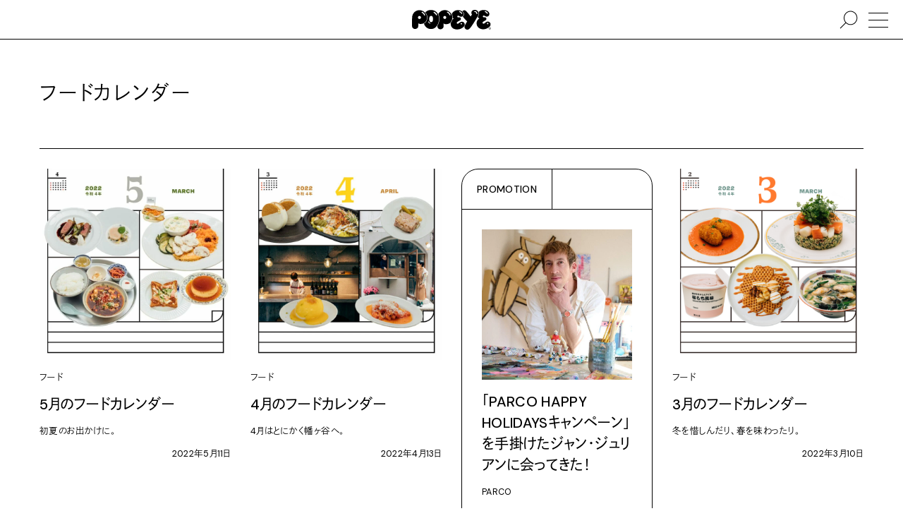

--- FILE ---
content_type: text/html; charset=UTF-8
request_url: https://popeyemagazine.jp/tag/food-calendar/
body_size: 53280
content:
<!DOCTYPE HTML>
<html lang="ja">
<head>
  <meta charset="UTF-8">
  <meta name="viewport" content="initial-scale=1">
  <meta name="format-detection" content="telephone=no">

  <title>フードカレンダー | POPEYE Web | ポパイウェブ</title>

  <meta property="og:title" content="フードカレンダー | POPEYE Web | ポパイウェブ">
  <meta name="description" content="雑誌POPEYE(ポパイ)がスタートしたウェブサイトPOPEYE Web(ポパイウェブ)。都市生活がより楽しくなるファッション、カルチャー、フードなどのユニークな情報を記事、動画、音声メディアで発信中！">
  <meta property="og:description" content="雑誌POPEYE(ポパイ)がスタートしたウェブサイトPOPEYE Web(ポパイウェブ)。都市生活がより楽しくなるファッション、カルチャー、フードなどのユニークな情報を記事、動画、音声メディアで発信中！">
  <meta property="og:type" content="article">
  <meta property="og:url" content="https://popeyemagazine.jp/tag/food-calendar/">
  <meta property="og:image" content="https://popeyemagazine.jp/wp-content/themes/popeyemagazine-v3/dist/assets/favicons/og.png">
  <meta property="og:image:width" content="1200">
  <meta property="og:image:height" content="630">

  <meta property="twitter:card" content="summary_large_image">
  <meta property="twitter:title" content="フードカレンダー | POPEYE Web | ポパイウェブ">
  <meta property="twitter:description" content="雑誌POPEYE(ポパイ)がスタートしたウェブサイトPOPEYE Web(ポパイウェブ)。都市生活がより楽しくなるファッション、カルチャー、フードなどのユニークな情報を記事、動画、音声メディアで発信中！">
  <meta property="twitter:image:src" content="https://popeyemagazine.jp/wp-content/themes/popeyemagazine-v3/dist/assets/favicons/og.png">
  <meta property="twitter:image:type" content="image/png">

  <link rel="apple-touch-icon" sizes="180x180" href="https://popeyemagazine.jp/wp-content/themes/popeyemagazine-v3/dist/assets/favicons/apple-touch-icon.png">
  <link rel="icon" type="image/png" sizes="32x32" href="https://popeyemagazine.jp/wp-content/themes/popeyemagazine-v3/dist/assets/favicons/favicon-32x32.png">
  <link rel="icon" type="image/png" sizes="16x16" href="https://popeyemagazine.jp/wp-content/themes/popeyemagazine-v3/dist/assets/favicons/favicon-16x16.png">
  <link rel="icon" href="data:image/svg+xml;charset=utf8,%3Csvg%20xmlns%3D%22http%3A%2F%2Fwww.w3.org%2F2000%2Fsvg%22%20viewBox%3D%220%200%2050%2050%22%3E%3Cpath%20fill%3D%22%23ffffff%22%20class%3D%22st0%22%20d%3D%22M25.1%2C3.4L25.1%2C3.4C16.4%2C3.3%2C8.3%2C9.8%2C8.2%2C20.8L7.9%2C39.7c0.2%2C4.5%2C3.6%2C6.9%2C6.9%2C6.9%20c3.2%2C0%2C7.3-2.6%2C7.3-6.1c0-2.6%2C0.2-3.8%2C0.1-7.1c1.6%2C1.1%2C3%2C1.7%2C5.7%2C1.6c6-0.2%2C13.1-3%2C14.1-13.6C42.9%2C11.4%2C33.7%2C3.5%2C25.1%2C3.4z%20M24.8%2C23.6c-1.9%2C0-3.4-1.6-3.4-3.5c0-1.9%2C1.6-3.5%2C3.4-3.4c1.9%2C0%2C3.4%2C1.6%2C3.4%2C3.5C28.3%2C22.1%2C26.7%2C23.6%2C24.8%2C23.6z%20M37.1%2C15.7%20c-0.6%2C0.3-1.3%2C0.2-1.6-0.6c-0.1-0.3-0.7-2-2-3.3c-0.9-0.9-1.9-1.7-3-2.4c-0.9-0.5-1.1-1.1-0.6-1.8c0.4-0.5%2C1.2-0.5%2C2.2%2C0%20c0.8%2C0.5%2C1.9%2C1%2C3.4%2C2.7c1.3%2C1.5%2C1.8%2C2.6%2C2.1%2C3.5C37.7%2C14.7%2C37.8%2C15.4%2C37.1%2C15.7z%22%2F%3E%3C%2Fsvg%3E">
  <link href="https://popeyemagazine.jp/wp-content/themes/popeyemagazine-v3/dist/assets/css/site.css" rel="stylesheet" type="text/css">
  <style>
    :root{
              --logocolor: #000000;
      
              --primarycolor: #000000;
        --primarycolor-2: #1a1a1a;
        --primarycolor-3: #333333;
        --primarycolor-4: #4d4d4d;
        --primarycolor-5: #666666;
        --primarycolor-6: #808080;
        --primarycolor-7: #999999;
      
      
              --calendar-primarycolor:#ffffff;
                  --calendar-bgcolor:#a31000;
              
                
      --gatheringcolor: orange;
    }
  </style>

  <script>
    const hasTouchScreen = () => {
      return !!('ontouchstart' in window) || !!('msmaxtouchpoints' in window.navigator);
    }
    if(hasTouchScreen()){
      document.documentElement.classList.add('is-touch');
    } else {
      document.documentElement.classList.add('is-no-touch');
    }
    var AD_CATEGORY = 'food-calendar';
    var adUnit = {
      mobile: {
        'rectangle-a': {
          name: '/21687239661/popeye/mobile_rectangle_A',
          size: [300, 250]
        },
        'rectangle-b': {
          name: '/21687239661/popeye/mobile_rectangle_B',
          size: [300, 250]
        },
        'rectangle-c': {
          name: '/21687239661/popeye/mobile_rectangle_C',
          size: [300, 250]
        },
        'overlay': {
          name: '/21687239661/popeye/mobile_overlay',
          size: [375, 59]
        },
        'inread': {
          name: '/21687239661/popeye/mobile_inread',
          size: [302, 250]
        }
      },
      desktop: {
        billboard: {
          name: '/21687239661/popeye/desktop_billboard',
          size: [970, 250]
        },
        rectangle: {
          name: '/21687239661/popeye/desktop_rectangle',
          size: [300, 250]
        }
      }
    };
    var todayDate = '2026-01-14';
    var todoFetchURL = 'https://popeyemagazine.jp/wp-json/myplugin/v1/todos_by_date?date=';
  </script>
  <script>
    (function(d) {var config = {kitId: 'yyg7fwg',scriptTimeout: 3000,async: true},h=d.documentElement,t=setTimeout(function(){h.className=h.className.replace(/\bwf-loading\b/g,"")+" wf-inactive";},config.scriptTimeout),tk=d.createElement("script"),f=false,s=d.getElementsByTagName("script")[0],a;h.className+=" wf-loading";tk.src='https://use.typekit.net/'+config.kitId+'.js';tk.async=true;tk.onload=tk.onreadystatechange=function(){a=this.readyState;if(f||a&&a!="complete"&&a!="loaded")return;f=true;clearTimeout(t);try{Typekit.load(config)}catch(e){}};s.parentNode.insertBefore(tk,s)})(document);
  </script>
  <script async src="https://www.googletagmanager.com/gtag/js?id=UA-187936843-1"></script>
  <script>
    window.dataLayer = window.dataLayer || [];

    function gtag() {
      window.dataLayer.push(arguments);
    }
    gtag('js', new Date());

    gtag('config', 'UA-187936843-1', {
      'custom_map': {
        'dimension1': 'category'
      },
      'category': 'food-calendar'
    });
    gtag('config', 'G-KPDFS83RY7');
  </script>
  <script defer src="https://securepubads.g.doubleclick.net/tag/js/gpt.js"></script>
  <script type="application/javascript" src="//anymind360.com/js/9927/ats.js"></script>
  <script>
    (function(w, d, s, l, i) {
      w[l] = w[l] || [];
      w[l].push({
        'gtm.start': new Date().getTime(),
        event: 'gtm.js'
      });
      var f = d.getElementsByTagName(s)[0],
        j = d.createElement(s),
        dl = l != 'dataLayer' ? '&l=' + l : '';
      j.async = true;
      j.src =
        'https://www.googletagmanager.com/gtm.js?id=' + i + dl;
      f.parentNode.insertBefore(j, f);
    })(window, document, 'script', 'dataLayer', 'GTM-5WJPLHN');
  </script>
  <script>
    window.fbAsyncInit = function() {
      FB.init({
        appId: '1193918534358052',
        xfbml: true,
        version: 'v10.0'
      });
      FB.AppEvents.logPageView();
    };

    (function(d, s, id) {
      var js, fjs = d.getElementsByTagName(s)[0];
      if (d.getElementById(id)) {
        return;
      }
      js = d.createElement(s);
      js.id = id;
      js.src = "https://connect.facebook.net/en_US/sdk.js";
      fjs.parentNode.insertBefore(js, fjs);
    }(document, 'script', 'facebook-jssdk'));
  </script>
  <script type="text/javascript" id="mierucajs">
    window.__fid = window.__fid || [];__fid.push([595920029]);
    (function() {
    function mieruca(){if(typeof window.__fjsld != "undefined") return; window.__fjsld = 1; var fjs = document.createElement('script'); fjs.type = 'text/javascript'; fjs.async = true; fjs.id = "fjssync"; var timestamp = new Date;fjs.src = ('https:' == document.location.protocol ? 'https' : 'http') + '://hm.mieru-ca.com/service/js/mieruca-hm.js?v='+ timestamp.getTime(); var x = document.getElementsByTagName('script')[0]; x.parentNode.insertBefore(fjs, x); };
    setTimeout(mieruca, 500); document.readyState != "complete" ? (window.attachEvent ? window.attachEvent("onload", mieruca) : window.addEventListener("load", mieruca, false)) : mieruca();
    })();
  </script>
        <script>
      var currentTownTalk = [{"image_src":"https:\/\/popeyemagazine.jp\/wp-content\/uploads\/2026\/01\/BB739865-4C61-49AE-8D3A-B0CF2A57F141-750x750.jpg","image_link":"https:\/\/popeyemagazine.jp\/tag\/arisa-nakano\/","is_exist_post":true},{"image_src":"https:\/\/popeyemagazine.jp\/wp-content\/uploads\/2026\/01\/tsurumisan-proffile-edit-750x938.jpg","image_link":"https:\/\/popeyemagazine.jp\/tag\/takashi-tsurumi\/","is_exist_post":true},{"image_src":"https:\/\/popeyemagazine.jp\/wp-content\/uploads\/2026\/01\/okamisato.jpeg","image_link":"https:\/\/popeyemagazine.jp\/tag\/misato-oka\/","is_exist_post":true},{"image_src":"https:\/\/popeyemagazine.jp\/wp-content\/uploads\/2026\/01\/petr-eye-750x750.jpg","image_link":"https:\/\/popeyemagazine.jp\/tag\/petr-holy\/","is_exist_post":false},{"image_src":"https:\/\/popeyemagazine.jp\/wp-content\/uploads\/2025\/12\/f4c062f26a35aa8b2aa8d6d10b831511-750x750.jpg","image_link":"https:\/\/popeyemagazine.jp\/tag\/masayuki-furuya\/","is_exist_post":true},{"image_src":"https:\/\/popeyemagazine.jp\/wp-content\/uploads\/2026\/01\/S__16318497-750x750.jpg","image_link":"https:\/\/popeyemagazine.jp\/tag\/inokuchi-masashi\/","is_exist_post":true},{"image_src":"https:\/\/popeyemagazine.jp\/wp-content\/uploads\/2026\/01\/img00-profile-B-750x750.jpg","image_link":"https:\/\/popeyemagazine.jp\/tag\/mateusz-urbanowicz\/","is_exist_post":true}]
    </script>
      <script defer src="https://popeyemagazine.jp/wp-content/themes/popeyemagazine-v3/dist/assets/js/site.js"></script>
    
<link rel="alternate" type="application/rss+xml" title="ポッドキャストの RSS フィード" href="https://popeyemagazine.jp/feed/podcast" />

		<style type="text/css" id="wp-custom-css">
			.bouten{
  position: relative;
  display: inline-block;
}

.bouten::after{
  content: "";
  position: absolute;
  left: 0;
  right: 0;
  bottom: -0.6em;        /* ← 下に出す */
  height: 0.7em;
  background-image: radial-gradient(currentColor 1.2px, transparent 1.3px);
  background-size: 0.6em 0.7em;
  background-repeat: repeat-x;
  background-position: center top;
  pointer-events: none;
}		</style>
		</head>
<body>
<noscript><iframe src="https://www.googletagmanager.com/ns.html?id=GTM-5WJPLHN" height="0" width="0" style="display:none;visibility:hidden"></iframe></noscript>


<div class="ad js-ad ad--rectangle-bg display-none display-block-tablet top-ad" data-ad-unit="rectangle-a" data-ad-device="mobile" ></div><div class="ad js-ad ad--billboard-bg display-none-tablet top-ad" data-ad-unit="billboard" data-ad-device="desktop" ></div><div class="site-container">
        <div class="site-header js-sticky-header-container">
    <header class="header">
            <h1>
        <a href="https://popeyemagazine.jp">
          <svg xmlns="http://www.w3.org/2000/svg" viewBox="0 0 120 30.303">
            <title>POPEYE</title>
            <path d="M119.083 20.67c-.511-1.437-1.929-2.78-4.042-2.766-2.604.026-3.963 2.33-5.661 3.192-.495.25-1.323.109-1.823-.414-.785-.835-.479-1.594.309-2.264.547-.48 2.553-1.683 3.761-2.385.963-.557 1.267-1.307 1.349-1.901.068-.474-.037-1.266-.438-1.792-.809-1.041-2.312-1.182-3.396-1.031-1.422.204-1.572-1.13-1.441-1.664.301-1.252 1.557-1.2 2.417-.638.821.545 1.821 1.157 3.51 1.316 1.177.112 3.933-.951 3.922-3.878-.017-3.61-3.614-6.133-8.505-6.281-3.221-.1-5.988 1.125-7.777 3.042.734 1.75.668 3.727-.218 5.396-.25.484-.692 1.29-1.271 2.307.609 1.039 1.578 1.669 2.541 2.299-2.553 1.52-4.191 4.12-4.229 7.172-.078 6.394 5.381 9.496 10.271 9.394 5.863-.131 9.646-4.162 10.223-5.056.633-.983.961-2.741.498-4.047zm-8.479-18.438c.213-.322.739-.427 1.287-.171.267.125 1.004.427 1.614.948.993.838 1.296 1.417 1.427 1.617.438.633.309 1.123-.125 1.359-.219.127-.791.175-1.095-.502-.104-.244-.411-.682-1.166-1.313-.756-.624-1.229-.764-1.469-.892-.755-.408-.686-.73-.473-1.046zm4.312 19.784a1.027 1.027 0 0 1-1.016-1.043 1.032 1.032 0 1 1 2.063.02 1.036 1.036 0 0 1-1.047 1.023zM11.479.446C5.687.372.24 4.74.151 12.097L0 24.707c.146 3.027 2.391 4.603 4.604 4.632 2.146.026 4.869-1.73 4.895-4.057.016-1.738.115-2.561.058-4.754 1.089.742 1.995 1.123 3.828 1.05 4.016-.145 8.755-1.997 9.433-9.112C23.442 5.799 17.25.514 11.479.447zm-.156 13.512c-1.26-.016-2.271-1.062-2.255-2.35.015-1.291 1.052-2.323 2.308-2.302 1.266.015 2.265 1.07 2.254 2.354-.01 1.287-1.047 2.313-2.307 2.298zm8.239-5.281c-.406.2-.839.126-1.094-.381-.094-.196-.489-1.35-1.333-2.193a11.073 11.073 0 0 0-2.037-1.61c-.588-.364-.713-.75-.428-1.191.24-.365.797-.358 1.449 0 .557.302 1.281.687 2.266 1.78.875.974 1.203 1.724 1.385 2.333.178.578.204 1.052-.208 1.262z"></path>
            <path d="M29.135.145c-4.042-.046-6.984 1.4-8.947 3.755.083.089.172.169.255.26 2.145 2.398 3.176 5.359 2.89 8.354-.458 4.834-2.734 7.277-5.213 8.478 1.448 4.52 4.651 8.283 10.928 8.362 8.291.103 11.906-9.46 12.114-15.12.28-7.81-4.574-13.995-12.027-14.09zM28.068 20.66c-.146.377-.588.356-1.125.199-.317-.098-.958-.43-1.5-1.033-.411-.455-.729-.963-.817-1.164-.255-.58-.214-.865.073-1.033.219-.127.5-.086.724.418.099.229.239.533.766 1.062.526.536.938.704 1.161.77.582.193.879.354.718.78zm.896-1.86c-1.838-.02-2.907-2.223-2.881-4.827.037-2.61.948-4.891 3.006-4.865 2.093.026 2.927 2.329 2.891 4.938-.027 2.606-.86 4.786-3.016 4.754zm8.713-10.536c-.4.194-.812.235-1.291-.587-.151-.271-.443-.865-1.156-1.563-.875-.854-1.651-1.388-1.959-1.574-.593-.357-.703-.75-.422-1.19.229-.366.646-.516 1.396-.094.552.313 1.229.662 2.255 1.724.901.937 1.151 1.38 1.433 1.95.306.595.161 1.137-.256 1.334z"></path>
            <path d="M49.917.29c-4.046-.051-7.931 2.12-9.937 5.996 1.208 2.307 1.802 5.036 1.697 7.963-.114 3.252-1.182 7.156-3.239 10.239l-.005.555c.141 3.082 2.39 4.689 4.604 4.719 2.14.029 4.864-1.76 4.89-4.135.026-1.77.131-2.611.062-4.845 1.094.753 1.995 1.3 3.828 1.228 4.021-.15 8.755-2.195 9.443-9.458.627-6.8-5.577-12.19-11.343-12.262zm-.167 13.637c-1.255-.016-2.261-1.071-2.25-2.355.016-1.286 1.048-2.312 2.308-2.3 1.26.013 2.266 1.07 2.255 2.352-.021 1.286-1.058 2.318-2.313 2.303zm8.37-5.522c-.412.203-.854.124-1.099-.378-.093-.195-.484-1.351-1.333-2.195a11.45 11.45 0 0 0-2.03-1.61c-.595-.364-.715-.75-.428-1.191.229-.368.796-.36 1.442 0 .558.307 1.287.687 2.261 1.78.875.972 1.208 1.725 1.39 2.33.177.583.203 1.05-.203 1.264zM96.441.059c-6.463-.696-7.4 5-5.328 6.862 0 0-.905 1.349-2.088 3.237-1.99-2.948-5.183-6.648-6.426-7.925-2.25-2.308-4.33-1.98-6.111-.312 1.621 1.197 2.584 2.833 2.584 4.693.006 1.227-.463 2.312-1.374 3.135a4.723 4.723 0 0 1-.63.495c2.041 2.525 4.666 5.625 6.797 7.35-1.475 2.228-2.799 4.54-3.631 6.355-1.526 3.362.631 5.039 1.463 5.612.851.599 3.746 1.827 6.484-1.5 4.088-4.97 10.85-16.755 12.411-19.701 1.819-3.46-.317-7.886-4.151-8.301zM98.6 6.595a.76.76 0 0 1-.746-.786c.021-1.352-1.172-2.571-2.483-2.59-.302-.001-.786-.122-.781-.74.007-.267.281-.69.902-.684 2.118.025 3.868 1.859 3.844 4.03-.002.435-.337.774-.736.77z"></path>
            <path d="M79.859 20.89c-.517-1.44-1.928-2.781-4.047-2.766-2.609.02-4.006 2.108-5.703 2.967-.5.248-1.282.334-1.781-.19-.781-.828-.469-1.597.303-2.267.551-.484 3.15-1.896 4.359-2.598.958-.558 1.265-1.308 1.348-1.902.068-.474-.025-1.266-.432-1.792-.812-1.041-2.489-1.005-3.573-.848-1.422.202-1.573-1.131-1.442-1.665.309-1.252 1.576-1.226 2.365-.562.646.54 1.447 1.108 3.135 1.266 1.188.117 4.172-.998 4.166-3.92-.01-3.61-3.857-6.084-8.744-6.234-4.489-.141-8.1 2.833-9.379 5.922 1.045 1.91 1.515 4.016 1.349 6.145.469.375.995.717 1.53 1.097-.558.16-1.28.773-1.994 1.602-.542 2.037-1.453 3.518-2.542 4.59-.103.39-.156.755-.136 1.077.354 7.483 5.593 9.286 10.49 9.177 5.87-.13 9.646-4.16 10.219-5.053.632-.987.972-2.745.509-4.045zm-8.13-18.474c.219-.324.744-.423 1.291-.167.267.125 1 .427 1.615.948 1 .844 1.291 1.42 1.432 1.614.434.64.309 1.127-.129 1.362-.22.124-.787.173-1.09-.503-.109-.242-.416-.682-1.176-1.312-.75-.625-1.225-.766-1.47-.896-.749-.403-.681-.73-.473-1.046zm3.209 19.9a1.043 1.043 0 0 1-1.025-1.047 1.04 1.04 0 1 1 2.079.027 1.04 1.04 0 0 1-1.054 1.02zm43.294 4.37c.984 0 1.768.808 1.768 1.808 0 1.02-.782 1.809-1.775 1.809-.99 0-1.787-.786-1.787-1.81 0-1 .797-1.806 1.787-1.806h.007zm-.007.284c-.797 0-1.438.686-1.438 1.523 0 .854.641 1.525 1.445 1.525.799.01 1.444-.672 1.444-1.521 0-.844-.646-1.527-1.444-1.527h-.007zm-.34 2.57h-.316v-2.008c.166-.024.322-.046.566-.046.303 0 .5.062.625.154.12.082.184.223.184.406 0 .266-.172.432-.391.492v.018c.17.035.297.19.332.494.049.31.1.428.125.49h-.328c-.057-.062-.1-.248-.141-.515-.041-.258-.176-.35-.434-.35h-.224l.002.866zm0-1.11h.234c.261 0 .49-.1.49-.35 0-.174-.131-.348-.49-.348a1.59 1.59 0 0 0-.234.015v.684z"></path>
          </svg>
        </a>
      </h1>
      <a href="#" class="nav-trigger"><span></span></a>
      <a href="#" class="nav-search"><svg xmlns="http://www.w3.org/2000/svg" viewBox="0 0 416.251 416.251"><path fill-rule="evenodd" clip-rule="evenodd" d="M251.797 7.584c-87.876 0-159.294 71.417-159.294 159.294 0 40.334 15.177 77.072 39.955 105.158L5.16 396.681l11.724 11.985L144.182 283.99c28.375 26.09 66.094 42.18 107.615 42.18 87.876 0 159.293-71.416 159.293-159.292S339.673 7.584 251.797 7.584zm0 16.768c78.814 0 142.525 63.712 142.525 142.526 0 78.815-63.711 142.525-142.525 142.525S109.27 245.693 109.27 166.878c0-78.814 63.712-142.526 142.526-142.526z"></path></svg><span></span></a>
    </header>
  </div>
    <div class="main"><div class="wrapper-large pt-4 pl-4 pr-4 pb-4 pl-2-sp pr-2-sp">
  <div class="flex-grid-2 is-break-tablet">
        <div class="w-100-minus-15 w-100-tablet">
            <h1 class="rowm-1 textsize-large lh1_5 ls02">フードカレンダー</h1>
          </div>
  </div>
      <hr class="mt-4">
    <div class="pt-2 flex-grid-2 is-break-sp mb-minus-4 mb-0-sp">
        <div class="w-25 w-50-tablet w-100-sp mb-4 flex-sp is-align-items-center-sp">
    <a class="w-100 flex-sp" href="https://popeyemagazine.jp/post-103851/" >
                    <picture class="wrem-12-sp">
          <source type="image/webp" srcset="https://popeyemagazine.jp/wp-content/uploads/2022/05/057B0F0A-AB07-43BF-86D0-12115AF8EA68-750x750.jpg.webp">
          <source type="image/jpeg" srcset="https://popeyemagazine.jp/wp-content/uploads/2022/05/057B0F0A-AB07-43BF-86D0-12115AF8EA68-750x750.jpg">
          <img class="w-100 object-fit-cover aspect-1-1" src="https://popeyemagazine.jp/wp-content/uploads/2022/05/057B0F0A-AB07-43BF-86D0-12115AF8EA68-750x750.jpg" alt="5月のフードカレンダー" loading="lazy">
        </picture>
            <div class="pt-1 pt-0-sp w-100-minus-12-sp pl-2-sp lh1_5">
                  <p class="row-1 textsize-small">フード</p>
                  <h3 class="row-1 textsize-medium"><b>5月のフードカレンダー</b></h3>
                  <p class="row-1 textsize-small">初夏のお出かけに。</p>
                  <p class="row-1 row-2-sp textsize-small textalign-right">2022年5月11日</p>
              </div>
          </a>
  </div>
<div class="ad js-ad ad--rectangle-aligntop display-none-tablet w-25 w-50-tablet w-100-sp mb-4 aspect-1-1" data-ad-unit="rectangle" data-ad-device="desktop" ></div>  <div class="w-25 w-50-tablet w-100-sp mb-4 flex-sp is-align-items-center-sp">
    <a class="w-100 flex-sp" href="https://popeyemagazine.jp/post-96237/" >
                    <picture class="wrem-12-sp">
          <source type="image/webp" srcset="https://popeyemagazine.jp/wp-content/uploads/2022/04/foodcalender_2022_4-750x750.jpg.webp">
          <source type="image/jpeg" srcset="https://popeyemagazine.jp/wp-content/uploads/2022/04/foodcalender_2022_4-750x750.jpg">
          <img class="w-100 object-fit-cover aspect-1-1" src="https://popeyemagazine.jp/wp-content/uploads/2022/04/foodcalender_2022_4-750x750.jpg" alt="4月のフードカレンダー" loading="lazy">
        </picture>
            <div class="pt-1 pt-0-sp w-100-minus-12-sp pl-2-sp lh1_5">
                  <p class="row-1 textsize-small">フード</p>
                  <h3 class="row-1 textsize-medium"><b>4月のフードカレンダー</b></h3>
                  <p class="row-1 textsize-small">4月はとにかく幡ヶ谷へ。</p>
                  <p class="row-1 row-2-sp textsize-small textalign-right">2022年4月13日</p>
              </div>
          </a>
  </div>
  <div class="w-25 w-50-tablet w-100-sp mb-4 flex-sp is-align-items-center-sp">
    <a class="w-100 flex-sp display-block border radius" href="https://popeyemagazine.jp/post-269128/">
                        <p class="carousel-multiple-label"><b>PROMOTION</b></p>
                <div class="pt-2 pl-2 pb-2 pr-2 w-100 flex-sp border-top">
                    <picture class="wrem-12-sp">
          <source type="image/webp" srcset="https://popeyemagazine.jp/wp-content/uploads/2025/12/DSC3853_2-750x750.jpg.webp">
          <source type="image/jpeg" srcset="https://popeyemagazine.jp/wp-content/uploads/2025/12/DSC3853_2-750x750.jpg">
          <img class="w-100 object-fit-cover aspect-1-1" src="https://popeyemagazine.jp/wp-content/uploads/2025/12/DSC3853_2-750x750.jpg" alt="「PARCO HAPPY HOLIDAYSキャンペーン」を手掛けたジャン・ジュリアンに会ってきた！" loading="lazy">
        </picture>
            <div class="pt-1 pt-0-sp w-100-minus-12-sp pl-2-sp lh1_5">
                  <h3 class="row-1 textsize-medium"><b>「PARCO HAPPY HOLIDAYSキャンペーン」を手掛けたジャン・ジュリアンに会ってきた！</b></h3>
                  <p class="row-1 textsize-small">PARCO</p>
                  <p class="row-1 row-2-sp textsize-small textalign-right">2025年12月18日</p>
              </div>
      </div>    </a>
  </div>
<div class="ad js-ad ad--rectangle display-none display-block-tablet w-25 w-50-tablet w-100-sp mb-4" data-ad-unit="rectangle-b" data-ad-device="mobile" ></div>  <div class="w-25 w-50-tablet w-100-sp mb-4 flex-sp is-align-items-center-sp">
    <a class="w-100 flex-sp" href="https://popeyemagazine.jp/post-90046/" >
                    <picture class="wrem-12-sp">
          <source type="image/webp" srcset="https://popeyemagazine.jp/wp-content/uploads/2022/03/foodcalemder_2022_3-750x750.png.webp">
          <source type="image/jpeg" srcset="https://popeyemagazine.jp/wp-content/uploads/2022/03/foodcalemder_2022_3-750x750.png">
          <img class="w-100 object-fit-cover aspect-1-1" src="https://popeyemagazine.jp/wp-content/uploads/2022/03/foodcalemder_2022_3-750x750.png" alt="3月のフードカレンダー" loading="lazy">
        </picture>
            <div class="pt-1 pt-0-sp w-100-minus-12-sp pl-2-sp lh1_5">
                  <p class="row-1 textsize-small">フード</p>
                  <h3 class="row-1 textsize-medium"><b>3月のフードカレンダー</b></h3>
                  <p class="row-1 textsize-small">冬を惜しんだり、春を味わったり。</p>
                  <p class="row-1 row-2-sp textsize-small textalign-right">2022年3月10日</p>
              </div>
          </a>
  </div>
  <div class="w-25 w-50-tablet w-100-sp mb-4 flex-sp is-align-items-center-sp">
    <a class="w-100 flex-sp" href="https://popeyemagazine.jp/post-86020/" >
                    <picture class="wrem-12-sp">
          <source type="image/webp" srcset="https://popeyemagazine.jp/wp-content/uploads/2022/02/foodcalemder_2202_2-750x750.png.webp">
          <source type="image/jpeg" srcset="https://popeyemagazine.jp/wp-content/uploads/2022/02/foodcalemder_2202_2-750x750.png">
          <img class="w-100 object-fit-cover aspect-1-1" src="https://popeyemagazine.jp/wp-content/uploads/2022/02/foodcalemder_2202_2-750x750.png" alt="2月のフードカレンダー" loading="lazy">
        </picture>
            <div class="pt-1 pt-0-sp w-100-minus-12-sp pl-2-sp lh1_5">
                  <p class="row-1 textsize-small">フード</p>
                  <h3 class="row-1 textsize-medium"><b>2月のフードカレンダー</b></h3>
                  <p class="row-1 textsize-small">苺からのイチゴからのいちご。</p>
                  <p class="row-1 row-2-sp textsize-small textalign-right">2022年2月10日</p>
              </div>
          </a>
  </div>
  <div class="w-25 w-50-tablet w-100-sp mb-4 flex-sp is-align-items-center-sp">
    <a class="w-100 flex-sp" href="https://popeyemagazine.jp/post-78507/" >
                    <picture class="wrem-12-sp">
          <source type="image/webp" srcset="https://popeyemagazine.jp/wp-content/uploads/2022/01/foodcalender_2022_01-750x750.jpg.webp">
          <source type="image/jpeg" srcset="https://popeyemagazine.jp/wp-content/uploads/2022/01/foodcalender_2022_01-750x750.jpg">
          <img class="w-100 object-fit-cover aspect-1-1" src="https://popeyemagazine.jp/wp-content/uploads/2022/01/foodcalender_2022_01-750x750.jpg" alt="1月のフードカレンダー" loading="lazy">
        </picture>
            <div class="pt-1 pt-0-sp w-100-minus-12-sp pl-2-sp lh1_5">
                  <p class="row-1 textsize-small">フード</p>
                  <h3 class="row-1 textsize-medium"><b>1月のフードカレンダー</b></h3>
                  <p class="row-1 textsize-small">今月食べたい旬の料理5品。</p>
                  <p class="row-1 row-2-sp textsize-small textalign-right">2022年1月11日</p>
              </div>
          </a>
  </div>
  <div class="w-25 w-50-tablet w-100-sp mb-4 flex-sp is-align-items-center-sp">
    <a class="w-100 flex-sp" href="https://popeyemagazine.jp/post-72366/" >
                    <picture class="wrem-12-sp">
          <source type="image/webp" srcset="https://popeyemagazine.jp/wp-content/uploads/2021/12/food-calender_no.4-750x750.jpg.webp">
          <source type="image/jpeg" srcset="https://popeyemagazine.jp/wp-content/uploads/2021/12/food-calender_no.4-750x750.jpg">
          <img class="w-100 object-fit-cover aspect-1-1" src="https://popeyemagazine.jp/wp-content/uploads/2021/12/food-calender_no.4-750x750.jpg" alt="12月のフードカレンダー" loading="lazy">
        </picture>
            <div class="pt-1 pt-0-sp w-100-minus-12-sp pl-2-sp lh1_5">
                  <p class="row-1 textsize-small">フード</p>
                  <h3 class="row-1 textsize-medium"><b>12月のフードカレンダー</b></h3>
                  <p class="row-1 textsize-small">今月食べたい旬の料理５品。</p>
                  <p class="row-1 row-2-sp textsize-small textalign-right">2021年12月11日</p>
              </div>
          </a>
  </div>
  <div class="w-25 w-50-tablet w-100-sp mb-4 flex-sp is-align-items-center-sp">
    <a class="w-100 flex-sp" href="https://popeyemagazine.jp/post-65083/" >
                    <picture class="wrem-12-sp">
          <source type="image/webp" srcset="https://popeyemagazine.jp/wp-content/uploads/2021/11/foodcalender_no.3-750x750.jpg.webp">
          <source type="image/jpeg" srcset="https://popeyemagazine.jp/wp-content/uploads/2021/11/foodcalender_no.3-750x750.jpg">
          <img class="w-100 object-fit-cover aspect-1-1" src="https://popeyemagazine.jp/wp-content/uploads/2021/11/foodcalender_no.3-750x750.jpg" alt="11月のフードカレンダー" loading="lazy">
        </picture>
            <div class="pt-1 pt-0-sp w-100-minus-12-sp pl-2-sp lh1_5">
                  <p class="row-1 textsize-small">フード</p>
                  <h3 class="row-1 textsize-medium"><b>11月のフードカレンダー</b></h3>
                  <p class="row-1 textsize-small">今月食べたい旬の料理8皿。</p>
                  <p class="row-1 row-2-sp textsize-small textalign-right">2021年11月12日</p>
              </div>
          </a>
  </div>
  <div class="w-25 w-50-tablet w-100-sp mb-4 flex-sp is-align-items-center-sp">
    <a class="w-100 flex-sp" href="https://popeyemagazine.jp/post-59088/" >
                    <picture class="wrem-12-sp">
          <source type="image/webp" srcset="https://popeyemagazine.jp/wp-content/uploads/2021/10/foodcalender_no.2-2-750x750.jpg.webp">
          <source type="image/jpeg" srcset="https://popeyemagazine.jp/wp-content/uploads/2021/10/foodcalender_no.2-2-750x750.jpg">
          <img class="w-100 object-fit-cover aspect-1-1" src="https://popeyemagazine.jp/wp-content/uploads/2021/10/foodcalender_no.2-2-750x750.jpg" alt="10月のフードカレンダー" loading="lazy">
        </picture>
            <div class="pt-1 pt-0-sp w-100-minus-12-sp pl-2-sp lh1_5">
                  <p class="row-1 textsize-small">フード</p>
                  <h3 class="row-1 textsize-medium"><b>10月のフードカレンダー</b></h3>
                  <p class="row-1 textsize-small">今月食べたい旬の料理8皿。</p>
                  <p class="row-1 row-2-sp textsize-small textalign-right">2021年10月13日</p>
              </div>
          </a>
  </div>
  <div class="w-25 w-50-tablet w-100-sp mb-4 flex-sp is-align-items-center-sp">
    <a class="w-100 flex-sp display-block border radius" href="https://popeyemagazine.jp/post-269836/">
                        <p class="carousel-multiple-label"><b>PROMOTION</b></p>
                <div class="pt-2 pl-2 pb-2 pr-2 w-100 flex-sp border-top">
                    <picture class="wrem-12-sp">
          <source type="image/webp" srcset="">
          <source type="image/jpeg" srcset="https://popeyemagazine.jp/wp-content/uploads/2025/12/popeye_adidas_251207_28465_1-750x750.jpg">
          <img class="w-100 object-fit-cover aspect-1-1" src="https://popeyemagazine.jp/wp-content/uploads/2025/12/popeye_adidas_251207_28465_1-750x750.jpg" alt="〈adidas Originals〉とミュージシャンの肖像。#5" loading="lazy">
        </picture>
            <div class="pt-1 pt-0-sp w-100-minus-12-sp pl-2-sp lh1_5">
                  <h3 class="row-1 textsize-medium"><b>〈adidas Originals〉とミュージシャンの肖像。#5</b></h3>
                  <p class="row-1 textsize-small">CHO CO PA CO CHO CO QUIN QUIN</p>
                  <p class="row-1 row-2-sp textsize-small textalign-right">2025年12月24日</p>
              </div>
      </div>    </a>
  </div>
<div class="ad js-ad ad--rectangle display-none display-block-tablet w-25 w-50-tablet w-100-sp mb-4" data-ad-unit="rectangle-c" data-ad-device="mobile" ></div>  <div class="w-25 w-50-tablet w-100-sp mb-4 flex-sp is-align-items-center-sp">
    <a class="w-100 flex-sp" href="https://popeyemagazine.jp/post-51509/" >
                    <picture class="wrem-12-sp">
          <source type="image/webp" srcset="https://popeyemagazine.jp/wp-content/uploads/2021/09/foodcalender_no.1s-750x750.jpg.webp">
          <source type="image/jpeg" srcset="https://popeyemagazine.jp/wp-content/uploads/2021/09/foodcalender_no.1s-750x750.jpg">
          <img class="w-100 object-fit-cover aspect-1-1" src="https://popeyemagazine.jp/wp-content/uploads/2021/09/foodcalender_no.1s-750x750.jpg" alt="9月のフードカレンダー" loading="lazy">
        </picture>
            <div class="pt-1 pt-0-sp w-100-minus-12-sp pl-2-sp lh1_5">
                  <p class="row-1 textsize-small">フード</p>
                  <h3 class="row-1 textsize-medium"><b>9月のフードカレンダー</b></h3>
                  <p class="row-1 textsize-small">今月食べたい旬の料理7皿。</p>
                  <p class="row-1 row-2-sp textsize-small textalign-right">2021年9月10日</p>
              </div>
          </a>
  </div>
    </div>
    </div></div>
<footer class="footer">
  <div class="wrapper-large pt-2 pb-4 pl-4 pr-4 pl-2-sp pr-2-sp">
    <div class="flex">
      <div class="w-100-minus-22 w-50-tablet w-100-sp pr-4 pr-0-sp">
        <div class="flex flex-sp is-justify-content-center-sp lh0">
          <a href="https://www.instagram.com/popeye_magazine_official/" target="_blank" rel="noopener" class="w-20 wrem-4_5 wrem-4-tablet radius aspect-1-1 social-instagram">
            <svg class="pt-1 pb-1 pl-1 pr-1" viewBox="0 0 512 512" xmlns="http://www.w3.org/2000/svg"><g><path d="M469.346 369.027c0 55.713-45.44 100.644-100.446 100.644h-226.004c-55.604 0-100.446-45.529-100.446-100.644v-226.448c0-55.713 45.44-100.644 100.446-100.644h226.004c55.604 0 100.446 45.529 100.446 100.644v226.448zm-100.446-369.027h-226.004c-78.922 0-142.896 64.1-142.896 142.579v226.448c0 78.478 63.975 142.579 142.299 142.579h226.601c78.324 0 142.299-64.1 142.299-142.579v-226.448c0-78.478-63.975-142.579-142.299-142.579z"></path><path d="M255.898 346.262c-49.625 0-90.282-40.737-90.282-90.46 0-49.723 40.657-90.46 90.282-90.46s90.282 40.737 90.282 90.46c0 49.723-40.657 90.46-90.282 90.46m0-222.854c-72.943 0-132.134 59.907-132.134 132.394 0 73.087 59.191 132.394 132.134 132.394 72.943 0 132.134-59.308 132.134-132.394 0-72.487-59.191-132.394-132.134-132.394"></path><path d="M391.62 86.865c18.822 0 34.08 15.288 34.08 34.147 0 18.859-15.258 34.147-34.08 34.147s-34.08-15.288-34.08-34.147c0-18.859 15.258-34.147 34.08-34.147"></path></g></svg>
          </a>
          <a href="https://twitter.com/POPEYE_Magazine" target="_blank" rel="noopener" class="w-20 wrem-4_5 wrem-4-tablet radius aspect-1-1 social-x">
            <svg class="pt-1 pb-1 pl-1 pr-1" xmlns="http://www.w3.org/2000/svg" viewBox="0 0 512 512"><path d="M300.054 219.765L472.441 19.379h-40.85L281.907 193.37 162.356 19.379H24.466l180.786 263.107L24.467 492.62h40.852L223.39 308.88 349.644 492.62h137.89l-187.49-272.856h.01zm-55.953 65.039l-18.317-26.2L80.039 50.132h62.747l117.618 168.244 18.317 26.2 152.89 218.69h-62.748L244.101 284.815v-.01z"></path></svg>
          </a>
          <a href="https://www.youtube.com/c/POPEYEMagazine_official" target="_blank" rel="noopener" class="w-20 wrem-4_5 wrem-4-tablet radius aspect-1-1 social-youtube">
            <svg class="pt-1 pb-1 pl-1 pr-1" viewBox="0 0 512 512" xmlns="http://www.w3.org/2000/svg"><path d="M503.037 377.457c-6.267 27.232-28.54 47.309-55.343 50.304-63.487 7.095-127.746 7.13-191.727 7.095-63.975.035-128.238 0-191.721-7.095-26.807-2.995-49.07-23.072-55.33-50.304C0 338.676 0 296.358 0 256.435c0-39.927.107-82.25 9.014-121.032 6.266-27.232 28.53-47.315 55.33-50.304 63.488-7.095 127.746-7.13 191.728-7.095 63.975-.035 128.237 0 191.72 7.095 26.808 2.989 49.083 23.072 55.343 50.304 8.916 38.781 8.862 81.105 8.862 121.032 0 39.921-.053 82.239-8.962 121.022h.002zM209.92 161.969l141.693 81.806L209.92 325.58V161.967v.002z" fill-rule="evenodd"></path></svg>
          </a>
          <a href="https://www.facebook.com/mhpopeye" target="_blank" rel="noopener" class="w-20 wrem-4_5 wrem-4-tablet radius aspect-1-1 social-facebook">
            <svg class="pt-1 pb-1 pl-1 pr-1" viewBox="0 0 512 512" xmlns="http://www.w3.org/2000/svg"><path d="M298.232 511.998v-256.03h75.734l10.036-88.23h-85.77l.13-44.158c0-23.012 2.343-35.341 37.758-35.341h47.346V0H307.72C216.74 0 184.714 42.8 184.714 114.777v52.973H128v88.23h56.714V512H298.23l.002-.002z" fill-rule="evenodd"></path></svg>
          </a>
          <a href="https://open.spotify.com/show/7nPAHryyVLGYltoX7SkSmM" target="_blank" rel="noopener" class="w-20 wrem-4_5 wrem-4-tablet radius aspect-1-1 social-spotify">
            <svg class="pt-1 pb-1 pl-1 pr-1" xmlns="http://www.w3.org/2000/svg" viewBox="0 0 512 512"><path d="M255.996 10.012l.003-.012C120.137 10 9.994 120.14 9.994 256.001 9.994 391.87 120.137 502 256 502c135.876 0 246.007-110.131 246.007-245.999 0-135.852-110.131-245.99-246.01-245.99zm112.819 354.793c-4.407 7.226-13.866 9.518-21.092 5.082-57.76-35.28-130.472-43.271-216.103-23.707-8.252 1.88-16.477-3.29-18.357-11.545-1.889-8.254 3.26-16.48 11.533-18.36 93.71-21.418 174.092-12.19 238.936 27.438 7.227 4.435 9.518 13.865 5.083 21.092zm30.11-66.99v-.002c-5.552 9.033-17.361 11.882-26.38 6.33-66.125-40.654-166.924-52.425-245.137-28.683-10.144 3.064-20.858-2.652-23.936-12.778-3.055-10.144 2.664-20.837 12.79-23.921 89.342-27.109 200.41-13.978 276.347 32.686 9.019 5.553 11.868 17.362 6.316 26.368zm2.597-69.753h-.012c-79.286-47.093-210.098-51.423-285.797-28.448-12.156 3.687-25.011-3.176-28.695-15.331-3.683-12.162 3.173-25.008 15.338-28.704 86.897-26.38 231.354-21.283 322.637 32.907 10.958 6.49 14.542 20.61 8.05 31.53-6.463 10.934-20.623 14.538-31.521 8.046z"></path></svg>
          </a>
        </div>
        <hr class="mt-2">
        <div class="mt-2 flex-grid-2 is-break-tablet">
          <div class="w-33 w-100-tablet rowm-4-tablet">
            <p class="textsize-small"><b>記事</b></p>
            <div class="mt-2 lh1_5 textsize-medium ls01">
                              <p><a href="https://popeyemagazine.jp/all/">すべての記事</a></p>
                              <p class="row-0_5"><a href="https://popeyemagazine.jp/genre/culture/">カルチャー</a></p>
                              <p class="row-0_5"><a href="https://popeyemagazine.jp/genre/trip/">トリップ</a></p>
                              <p class="row-0_5"><a href="https://popeyemagazine.jp/genre/food/">フード</a></p>
                              <p class="row-0_5"><a href="https://popeyemagazine.jp/genre/fashion/">ファッション</a></p>
                              <p class="row-0_5"><a href="https://popeyemagazine.jp/genre/lifestyle/">ライフスタイル</a></p>
                          </div>
          </div>
                      <div class="w-33 w-100-tablet rowm-4-tablet">
              <p class="textsize-small"><b>連載・シリーズ</b></p>
              <div class="mt-2 lh1_5">
                                  <p class="row-0_5"><a href="https://popeyemagazine.jp/category/3-minutes-tv/">3 MINUTES TV</a></p>
                                  <p class="row-0_5"><a href="https://popeyemagazine.jp/category/cook-the-book/">Cook the Books - イルマティック読書案内。-</a></p>
                                  <p class="row-0_5"><a href="https://popeyemagazine.jp/category/supplement/">Girls in the City “supplement”</a></p>
                                  <p class="row-0_5"><a href="https://popeyemagazine.jp/category/go-with-the-flow/">Go with the 風呂〜</a></p>
                                  <p class="row-0_5"><a href="https://popeyemagazine.jp/category/good-goods-fashion/">Good Goods</a></p>
                                  <p class="row-0_5"><a href="https://popeyemagazine.jp/category/radical-localism/">RADICAL Localism</a></p>
                                  <p class="row-0_5"><a href="https://popeyemagazine.jp/category/re-view/">Re: view – 音楽の鳴る思い出 –</a></p>
                                  <p class="row-0_5"><a href="https://popeyemagazine.jp/category/useful-spaghetti-recipe/">USEFUL SPAGHETTI RECIPE</a></p>
                                  <p class="row-0_5"><a href="https://popeyemagazine.jp/category/reading-list/">あの人のリーディングリスト。</a></p>
                                  <p class="row-0_5"><a href="https://popeyemagazine.jp/category/ima-tabeta/">いま食べたい</a></p>
                                  <p class="row-0_5"><a href="https://popeyemagazine.jp/category/old-dc-stadium-jumper/">オールドDCスタジャンクラブ</a></p>
                                  <p class="row-0_5"><a href="https://popeyemagazine.jp/category/recommendation/">おすすめ</a></p>
                                  <p class="row-0_5"><a href="https://popeyemagazine.jp/category/ototoi-shashinron/">おとといまでのわたしのための写真論</a></p>
                                  <p class="row-0_5"><a href="https://popeyemagazine.jp/category/punk-dokusho/">クソみたいな世界を生き抜くためのパンク的読書</a></p>
                                  <p class="row-0_5"><a href="https://popeyemagazine.jp/category/criticalhit-parade/">クリティカルヒット・パレード</a></p>
                                  <p class="row-0_5"><a href="https://popeyemagazine.jp/category/goldrush-adventure/">ゴールドラッシュをめぐる冒険</a></p>
                                  <p class="row-0_5"><a href="https://popeyemagazine.jp/category/store-monthly/">こんなお店に行ってきた</a></p>
                                  <p class="row-0_5"><a href="https://popeyemagazine.jp/category/dekai-isan/">でかい遺産</a></p>
                                  <p class="row-0_5"><a href="https://popeyemagazine.jp/category/puppet-sunsun/">パペットスンスン</a></p>
                                  <p class="row-0_5"><a href="https://popeyemagazine.jp/category/onethemeobject/">ワンテーマ・オブジェクト</a></p>
                                  <p class="row-0_5"><a href="https://popeyemagazine.jp/category/20-years-old/">二十歳のとき、何をしていたか</a></p>
                                  <p class="row-0_5"><a href="https://popeyemagazine.jp/category/today-movie-monthly/">今日はこんな映画を観ようかな</a></p>
                                  <p class="row-0_5"><a href="https://popeyemagazine.jp/category/my-town-episode/">僕が住む町の話。</a></p>
                                  <p class="row-0_5"><a href="https://popeyemagazine.jp/category/vintage-clothes-abc/">古着のABC。</a></p>
                                  <p class="row-0_5"><a href="https://popeyemagazine.jp/category/wife-story/">妻のこと</a></p>
                                  <p class="row-0_5"><a href="https://popeyemagazine.jp/category/a-cooking-guide-for-city-boys/">定番料理のニューディール。</a></p>
                                  <p class="row-0_5"><a href="https://popeyemagazine.jp/category/my-cats/">家の猫の話</a></p>
                                  <p class="row-0_5"><a href="https://popeyemagazine.jp/category/howto-start-smallstore/">小さな店のはじめ方。</a></p>
                                  <p class="row-0_5"><a href="https://popeyemagazine.jp/category/science-on-the-desk/">机の上のサイエンス。</a></p>
                                  <p class="row-0_5"><a href="https://popeyemagazine.jp/category/tokyo-walking/">東京五十音散策</a></p>
                                  <p class="row-0_5"><a href="https://popeyemagazine.jp/category/ikoku-no-tenshu-to-tochi-no-aji/">異国の店主と土地の味</a></p>
                                  <p class="row-0_5"><a href="https://popeyemagazine.jp/category/geek-watch-zukan/">目指せGEEK WATCH図鑑!!!</a></p>
                                  <p class="row-0_5"><a href="https://popeyemagazine.jp/category/my-house-moutain/">私のいえは、東京 山のうえ</a></p>
                                  <p class="row-0_5"><a href="https://popeyemagazine.jp/category/shiteki/">私的にいいとこ、詩的なところ。</a></p>
                              </div>
            </div>
                                <div class="w-33 w-100-tablet rowm-4-tablet">
                              <p class="textsize-small"><b>ポッドキャスト</b></p>
                <div class="mt-2 lh1_5">
                                      <p class="row-0_5"><a href="https://popeyemagazine.jp/category/one-photo/">1枚写真ポッドキャスト</a></p>
                                      <p class="row-0_5"><a href="https://popeyemagazine.jp/category/deep-looking-radio/">Deep Looking Radio</a></p>
                                      <p class="row-0_5"><a href="https://popeyemagazine.jp/category/parakeet-cinema-class/">PARAKEET CINEMA CLASS</a></p>
                                      <p class="row-0_5"><a href="https://popeyemagazine.jp/category/podcast-new-deal/">Podcastで「定番料理のニューディール」。</a></p>
                                      <p class="row-0_5"><a href="https://popeyemagazine.jp/category/editorial-meeting/">POP-EYE MEETING 編集会議</a></p>
                                      <p class="row-0_5"><a href="https://popeyemagazine.jp/category/town-talk-radio/">TOWN TALK RADIO</a></p>
                                      <p class="row-0_5"><a href="https://popeyemagazine.jp/category/zatsudan/">ZATSUDAN</a></p>
                                      <p class="row-0_5"><a href="https://popeyemagazine.jp/category/bookend/">あの頃のブックエンド。</a></p>
                                      <p class="row-0_5"><a href="https://popeyemagazine.jp/category/dow/">これDOW!?</a></p>
                                      <p class="row-0_5"><a href="https://popeyemagazine.jp/category/small-alley-chat/">スモールアレイ・チャット</a></p>
                                      <p class="row-0_5"><a href="https://popeyemagazine.jp/category/donomichi-mainichi-taberukara/">どのみち毎日食べるから。</a></p>
                                      <p class="row-0_5"><a href="https://popeyemagazine.jp/category/protest-song/">プロテスト・ソングあたりから始める政治の話</a></p>
                                      <p class="row-0_5"><a href="https://popeyemagazine.jp/category/manabijutsu/">まなびじゅつ</a></p>
                                  </div>
                                            <p class="rowm-4 textsize-small"><b>タウンガイド</b></p>
                <div class="mt-2 lh1_5">
                                      <p class="row-0_5"><a href="https://popeyemagazine.jp/guide/224683/">PARCO AREA GUIDE for SOCIAL CASTLE MARKET &#8211; 30 SHOPS &#8211;</a></p>
                                      <p class="row-0_5"><a href="https://popeyemagazine.jp/guide/212006/">TOKYO NATURAL WINE HANDBOOK</a></p>
                                  </div>
                          </div>
                  </div>
      </div>
      <div class="wrem-22 w-50-tablet w-100-sp pt-1 pt-4-sp">
        <p class="textalign-center lh1_5"><b>雑誌POPEYEは1976年創刊、毎月9日発売。<br>POPEYE Webは毎日更新中！</b></p>
         
          <a href="https://popeyemagazine.jp/post-271540/" class="rowm-2 home-latest-issue border radius flex is-align-items-center is-justify-content-space-between pt-1 pb-1">
            <div class="w-50 textalign-center pl-1 pr-1 lh1_5">
              <p class="rowm-0_5">最新号: NO.946</p>
              <p class="rowm-0_5"><b>特集「STYLE SAMPLE ‘26　着こなしって、人柄だ。」</b></p>
            </div>
            <picture class="image w-50 lh0 pr-1">
              <source type="image/webp" srcset="">
              <source type="image/jpeg" srcset="https://popeyemagazine.jp/wp-content/uploads/2026/01/POPEYE202602_001-750x948.jpg">
              <img class="object-fit-contain" src="https://popeyemagazine.jp/wp-content/uploads/2026/01/POPEYE202602_001-750x948.jpg" alt="" loading="lazy">
            </picture>
          </a>
                <p class="rowm-4 textalign-center lh1_5"><b>POPEYE Webでは<br>ニュースレターも配信しています！</b></p>
        <div class="pt-1 lh2">
          <p>①編集後記<br>
          ②今週のおすすめ記事<br>
          ③イベント情報<br>
          などを定期的に配信しているので、ぜひ登録してください！</p>
          <p class="pt-1 underline textsize-small">*ご登録頂くと、弊社の<a href="https://magazineworld.jp/info/privacy/" target="_blank" rel="noreferrer noopener" class="is-underline is-set-click" data-category="newsletter-block">プライバシーポリシー</a>とメールマガジンの配信に同意したことになります。</p>
        </div>
        <div class="pt-2 home-news-letter js-news-letter" data-subscribe-url="https://popeyemagazine.jp/wp-content/themes/popeyemagazine-v3/api/subscribemailmagazine.php">
          <input type="email" class="form-input js-news-letter-mail-address" placeholder="ここにメールアドレスを入力してください">
          <p><input type="submit" value="購読！" class="form-submit textsize-small hov js-news-letter-submit"></p>
        </div>
      </div>
    </div>
    <hr class="mt-2">
    <div class="pt-2 flex flex-sp is-justify-content-center-sp">
              <p class="colm-2 mb-1"><a href="https://popeyemagazine.jp/about/">Come Join us!</a></p>
                    <p class="colm-2 mb-1"><a href="https://popeyemagazine.jp/staff/">スタッフ</a></p>
            <p class="colm-2 mb-1"><a href="https://store.popeyemagazine.jp/">オンラインストア</a></p>
    </div>
    <hr class="mt-1">
    <div class="flex is-justify-content-space-between pt-2">
      <div class="w-100-minus-5 pr-2 textsize-small">
        <div class="flex is-break-sp">
          <p class="colm-1 pb-1"><a href="https://ad-mag.jp/popeye/" target="_blank" rel="noreferrer noopener">広告掲載について</a></p>
          <p class="colm-1 pb-1"><a href="https://magazineworld.jp/info/privacy/" target="_blank" rel="noreferrer noopener">プライバシーポリシー</a></p>
        </div>
      </div>
      <div class="wrem-5">
        <div class="lh0 mask-image" style="aspect-ratio:300/325;-webkit-mask-image: url(https://popeyemagazine.jp/wp-content/themes/popeyemagazine-v3/dist/assets/img/tm.png);mask-image: url(https://popeyemagazine.jp/wp-content/themes/popeyemagazine-v3/dist/assets/img/tm.png);"></div>
      </div>
    </div>
    <div class="flex is-justify-content-space-between is-break-sp pt-2">
      <p class="textsize-small">ウェブサイトに記載の価格は総額表示です。</p>
      <div class="textalign-right textsize-small mt-2-sp">
        <p>®︎Hearst Holdings, Inc.</p>
        <p class="pt-0_5">©1945-2023 by Magazine house, ltd.(Tokyo)</p>
      </div>
    </div>
  </div>
</footer>

<div class="site-search">
  <p class="pt-2 textalign-center"><b>記事を検索する</b></p>
  <form class="wrapper-large pt-2 pl-4 pr-4 pl-2-tablet pr-2-tablet flex" id="searchform" method="get" action="/">
    <input type="search" name="s" class="input-search form-input js-input-search" placeholder="Type something...">
    <button type="submit" class="submit-search button hov">
      <svg xmlns="http://www.w3.org/2000/svg" viewBox="0 0 416.251 416.251">
        <path fill-rule="evenodd" clip-rule="evenodd" d="M251.797 7.584c-87.876 0-159.294 71.417-159.294 159.294 0 40.334 15.177 77.072 39.955 105.158L5.16 396.681l11.724 11.985L144.182 283.99c28.375 26.09 66.094 42.18 107.615 42.18 87.876 0 159.293-71.416 159.293-159.292S339.673 7.584 251.797 7.584zm0 16.768c78.814 0 142.525 63.712 142.525 142.526 0 78.815-63.711 142.525-142.525 142.525S109.27 245.693 109.27 166.878c0-78.814 63.712-142.526 142.526-142.526z"></path>
      </svg>
    </button>
  </form>
</div>

</div>

<div class="drawer js-drawer pl-3 pr-3 pl-2-sp pr-2-sp"></div>
<a href="#" class="drawer-close js-drawer-close"></a>
<a href="#" class="drawer-overlay js-drawer-close"></a>
<div class="ad--overlay js-ad" data-ad-unit="overlay" data-ad-device="mobile"></div>

<!-- <img src="https://cdn.shopify.com/s/files/1/0638/2410/1613/files/gif_7e13fa48-325e-407d-a88d-40bdd2479b2a.gif?v=1726889202" class="info-triangle-image">
<a href="https://store.popeyemagazine.jp/" target="_blank" rel="noopener" class="info-triangle" style="background-color: #dfbc93">
  <p class="triangle-message" style="color: #154525">
    <b>POPEYE ONLINE STORE</b>
  </p>
  <p class="triangle-message-sub" style="color: #154525">
    <b>10/6まで延長オープン！</b>
  </p>
</a>
<a href="#" class="info-triangle-close js-info-triangle-close">
  <span></span>
</a>
<style>
  .info-triangle-close span:before,
  .info-triangle-close span:after {
    background-color: #000000;
  }
</style> -->

<div class="pswp" tabindex="-1" role="dialog" aria-hidden="true">
  <div class="pswp__bg bgcolor-bg"></div>
  <div class="pswp__scroll-wrap">
    <div class="pswp__container">
      <div class="pswp__item"></div>
      <div class="pswp__item"></div>
      <div class="pswp__item"></div>
    </div>
    <div class="pswp__ui pswp__ui--hidden">
      <div class="pswp__top-bar">
        <div class="pswp__counter"></div>
        <button class="pswp__button pswp__button--close" title="Close (Esc)">
          <span class="close-1"></span>
          <span class="close-2"></span>
        </button>
        <div class="pswp__preloader">
          <div class="pswp__preloader__icn">
            <div class="pswp__preloader__cut">
              <div class="pswp__preloader__donut"></div>
            </div>
          </div>
        </div>
      </div>
      <div class="pswp__share-modal pswp__share-modal--hidden pswp__single-tap">
        <div class="pswp__share-tooltip"></div>
      </div>
      <button class="pswp__button pswp__button--arrow--left" title="Previous (arrow left)">
        <span class="arrow-1"></span>
        <span class="arrow-2"></span>
        <span class="arrow-3"></span>
      </button>
      <button class="pswp__button pswp__button--arrow--right" title="Next (arrow right)">
        <span class="arrow-1"></span>
        <span class="arrow-2"></span>
        <span class="arrow-3"></span>
      </button>
      <div class="pswp__caption">
        <div class="pswp__caption__center"></div>
      </div>
    </div>
  </div>
</div>
</body>
</html>

--- FILE ---
content_type: text/html; charset=utf-8
request_url: https://www.google.com/recaptcha/api2/aframe
body_size: 183
content:
<!DOCTYPE HTML><html><head><meta http-equiv="content-type" content="text/html; charset=UTF-8"></head><body><script nonce="670qGNGcYHsrZLhyxUnVhA">/** Anti-fraud and anti-abuse applications only. See google.com/recaptcha */ try{var clients={'sodar':'https://pagead2.googlesyndication.com/pagead/sodar?'};window.addEventListener("message",function(a){try{if(a.source===window.parent){var b=JSON.parse(a.data);var c=clients[b['id']];if(c){var d=document.createElement('img');d.src=c+b['params']+'&rc='+(localStorage.getItem("rc::a")?sessionStorage.getItem("rc::b"):"");window.document.body.appendChild(d);sessionStorage.setItem("rc::e",parseInt(sessionStorage.getItem("rc::e")||0)+1);localStorage.setItem("rc::h",'1768351687396');}}}catch(b){}});window.parent.postMessage("_grecaptcha_ready", "*");}catch(b){}</script></body></html>